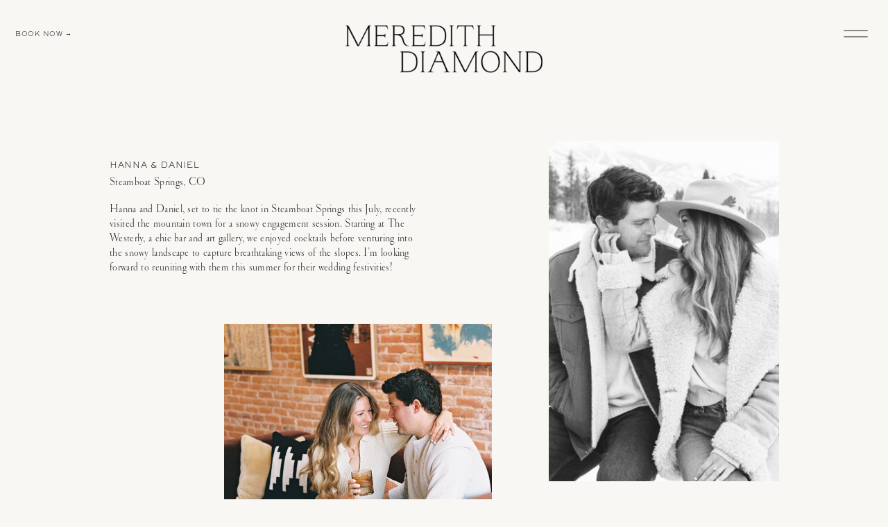

--- FILE ---
content_type: text/html; charset=UTF-8
request_url: https://meredithdiamond.com/gallery-hanna-and-daniel
body_size: 14133
content:
<!DOCTYPE html>
<html class="d" lang="">
  <head>
    <meta charset="UTF-8" />
    <meta name="viewport" content="width=device-width, initial-scale=1" />
    <title>Gallery - Hanna & Daniel</title>
      <link rel="icon" type="image/png" href="//static.showit.co/200/uw6bSmK3QFCA2mkErDKlmw/156080/meredith_diamond_logo_s-04.png" />
      <link rel="preconnect" href="https://static.showit.co" />
      <link rel="canonical" href="https://meredithdiamond.com/gallery-hanna-and-daniel" />
    
    
<style>
@font-face{font-family:SACKERS GOTHIC;src:url('//static.showit.co/file/gZPouHBaQSGapqpFH9CfsA/shared/font.woff');}
@font-face{font-family:Cardinal Classic Long;src:url('//static.showit.co/file/CemwsB84TJ2gTFJ3Oe94YA/shared/cardinalclassiclongweb-regular.woff');}
 </style>
    <script id="init_data" type="application/json">
      {"mobile":{"w":320,"bgMediaType":"none","bgFillType":"color","bgColor":"#ffffff"},"desktop":{"w":1200,"bgColor":"colors-7","bgMediaType":"none","bgFillType":"color"},"sid":"jzabdzhfruqxs7aewyneaa","break":768,"assetURL":"//static.showit.co","contactFormId":"156080/284819","cfAction":"aHR0cHM6Ly9jbGllbnRzZXJ2aWNlLnNob3dpdC5jby9jb250YWN0Zm9ybQ==","sgAction":"aHR0cHM6Ly9jbGllbnRzZXJ2aWNlLnNob3dpdC5jby9zb2NpYWxncmlk","blockData":[{"slug":"navigation","visible":"a","states":[],"d":{"h":149,"w":1200,"locking":{"scrollOffset":1},"bgFillType":"color","bgColor":"colors-7","bgMediaType":"none"},"m":{"h":116,"w":320,"locking":{"scrollOffset":1},"bgFillType":"color","bgColor":"colors-7","bgMediaType":"none"}},{"slug":"header","visible":"a","states":[],"d":{"h":1007,"w":1200,"nature":"dH","bgFillType":"color","bgColor":"colors-7","bgMediaType":"none"},"m":{"h":623,"w":320,"nature":"dH","bgFillType":"color","bgColor":"colors-7","bgMediaType":"none"}},{"slug":"gallery","visible":"a","states":[],"d":{"h":737,"w":1200,"bgFillType":"color","bgColor":"colors-7","bgMediaType":"none"},"m":{"h":290,"w":320,"nature":"dH","bgFillType":"color","bgColor":"colors-6","bgMediaType":"none"}},{"slug":"cta","visible":"a","states":[],"d":{"h":293,"w":1200,"nature":"dH","bgFillType":"color","bgColor":"colors-7","bgMediaType":"none"},"m":{"h":204,"w":320,"nature":"dH","bgFillType":"color","bgColor":"colors-7","bgMediaType":"none"}},{"slug":"footer","visible":"a","states":[],"d":{"h":515,"w":1200,"bgFillType":"color","bgColor":"colors-7","bgMediaType":"none"},"m":{"h":486,"w":320,"bgFillType":"color","bgColor":"colors-7","bgMediaType":"none"}},{"slug":"pop-out-menu","visible":"a","states":[],"d":{"h":700,"w":1200,"locking":{"side":"t"},"nature":"wH","trIn":{"type":"slide","direction":"Right"},"trOut":{"type":"slide","direction":"Right"},"stateTrIn":{"type":"slide","direction":"Right"},"stateTrOut":{"type":"slide","direction":"Left"},"bgFillType":"color","bgColor":"#000000:0","bgMediaType":"none","tr":{"in":{"cl":"slideInRight","d":"0.5","dl":"0"},"out":{"cl":"slideOutRight","d":"0.5","dl":"0"}}},"m":{"h":550,"w":320,"locking":{"side":"t"},"nature":"wH","trIn":{"type":"slide","direction":"Right"},"trOut":{"type":"slide","direction":"Right"},"stateTrIn":{"type":"slide","direction":"Right"},"stateTrOut":{"type":"slide","direction":"Left"},"bgFillType":"color","bgColor":"colors-6","bgMediaType":"none","tr":{"in":{"cl":"slideInRight","d":"0.5","dl":"0"},"out":{"cl":"slideOutRight","d":"0.5","dl":"0"}}}}],"elementData":[{"type":"graphic","visible":"a","id":"navigation_2","blockId":"navigation","m":{"x":55,"y":23,"w":210,"h":60,"a":0},"d":{"x":448,"y":27,"w":304,"h":87,"a":0},"c":{"key":"ZwmhMMe1QYym1xv0EorR0A/shared/meredith_diamond_logo.png","aspect_ratio":3.47458}},{"type":"text","visible":"d","id":"navigation_3","blockId":"navigation","m":{"x":106,"y":321,"w":107.99999999999999,"h":18,"a":0},"d":{"x":22,"y":43,"w":272,"h":12,"a":0,"lockH":"l"}},{"type":"icon","visible":"a","id":"navigation_4","blockId":"navigation","m":{"x":271,"y":20,"w":34,"h":33,"a":0},"d":{"x":1128,"y":26,"w":51,"h":45,"a":0,"lockH":"r"},"pc":[{"type":"show","block":"pop-out-menu"}]},{"type":"icon","visible":"a","id":"header_0","blockId":"header","m":{"x":171,"y":584,"w":51,"h":39,"a":0},"d":{"x":604,"y":947,"w":60,"h":46,"a":0},"pc":[{"type":"gallery","action":"next"}]},{"type":"icon","visible":"a","id":"header_1","blockId":"header","m":{"x":99,"y":584,"w":51,"h":39,"a":180},"d":{"x":536,"y":947,"w":60,"h":46,"a":180},"pc":[{"type":"gallery","action":"prev"}]},{"type":"text","visible":"a","id":"header_2","blockId":"header","m":{"x":21,"y":399,"w":279,"h":141,"a":0},"d":{"x":118,"y":142,"w":448,"h":145,"a":0}},{"type":"graphic","visible":"a","id":"header_3","blockId":"header","m":{"x":32,"y":97,"w":146,"h":200,"a":0},"d":{"x":283,"y":318,"w":386,"h":527,"a":0,"gs":{"t":"cover"},"trIn":{"cl":"fadeIn","d":"0.5","dl":"0"}},"c":{"key":"cGX_FUXeT-K9q1Jm-mAV5A/156080/1_25-hanna-dan-steamboat-engagements-196.jpg","aspect_ratio":0.80006}},{"type":"text","visible":"a","id":"header_4","blockId":"header","m":{"x":64,"y":344,"w":193,"h":19,"a":0},"d":{"x":118,"y":81,"w":430,"h":19,"a":0}},{"type":"graphic","visible":"a","id":"header_5","blockId":"header","m":{"x":-2,"y":51,"w":90,"h":116,"a":0},"d":{"x":169,"y":409,"w":188,"h":244,"a":0,"trIn":{"cl":"fadeIn","d":"0.5","dl":"0"}},"c":{"key":"83jZSIK4QbypFEC-5eJDew/156080/1_25-hanna-dan-steamboat-engagements-16.jpg","aspect_ratio":0.79991}},{"type":"text","visible":"a","id":"header_6","blockId":"header","m":{"x":10,"y":371,"w":301,"h":18,"a":0},"d":{"x":118,"y":103,"w":372,"h":18,"a":0}},{"type":"graphic","visible":"a","id":"header_7","blockId":"header","m":{"x":187,"y":0,"w":135,"h":197,"a":0},"d":{"x":751,"y":54,"w":332,"h":491,"a":0,"trIn":{"cl":"fadeIn","d":"0.5","dl":"0"}},"c":{"key":"hQQZsjqQQcaN7zucLm2xBA/156080/1_25-hanna-dan-steamboat-engagements-244.jpg","aspect_ratio":0.79986}},{"type":"gallery","visible":"a","id":"gallery_0","blockId":"gallery","m":{"x":0,"y":0,"w":320,"h":290,"a":0,"g":{"dots":true}},"d":{"x":-22,"y":0,"w":1244,"h":702,"a":0,"lockH":"s","g":{"dots":true}},"imgs":[{"key":"sddqdDLyQ2G8M__0Mm6Wug/156080/1_25-hanna-dan-steamboat-engagements-202.jpg","ar":0.80014},{"key":"FEqbIqChSD-LKU-1Tkh7sQ/156080/1_25-hanna-dan-steamboat-engagements-103.jpg","ar":0.80013},{"key":"jXgwfdVsQfu7V9C6N2USMA/156080/1_25-hanna-dan-steamboat-engagements-71.jpg","ar":0.7999},{"key":"kaU_V85dR5GRMvTziGNgUg/156080/1_25-hanna-dan-steamboat-engagements-86.jpg","ar":0.7999},{"key":"znMn2EyrQkeS0IJGAnyOxA/156080/1_25-hanna-dan-steamboat-engagements-8.jpg","ar":0.7999},{"key":"MMj9p642TmihRJ6eFzXU7Q/156080/1_25-hanna-dan-steamboat-engagements-175.jpg","ar":0.8},{"key":"7eeEgVMuSJ-ijeHQXpooZw/156080/1_25-hanna-dan-steamboat-engagements-201.jpg","ar":0.80007},{"key":"hh0A4fBtTcSxUBYOPSCcAg/156080/1_25-hanna-dan-steamboat-engagements-118.jpg","ar":0.8},{"key":"2AZiloYwRvCD6AiwG-uXWg/156080/1_25-hanna-dan-steamboat-engagements-195.jpg","ar":0.80006},{"key":"M_-CIw92Q92rMAtu9C8lvg/156080/1_25-hanna-dan-steamboat-engagements-79.jpg","ar":0.7999},{"key":"5-aVyCqSQ0udefzXTAyY5Q/156080/1_25-hanna-dan-steamboat-engagements-72.jpg","ar":0.8001},{"key":"xzCd1S_LQ6Sjx87vxyYvAw/156080/1_25-hanna-dan-steamboat-engagements-4.jpg","ar":0.8},{"key":"TTosIGa8QTGGRgk8IJgDOg/156080/1_25-hanna-dan-steamboat-engagements-208.jpg","ar":0.80012},{"key":"PLvLbPJ0TVmGBf6lbdStrg/156080/1_25-hanna-dan-steamboat-engagements-84.jpg","ar":0.80005},{"key":"vSb5JxiHTmOqt263Vh1mEg/156080/1_25-hanna-dan-steamboat-engagements-206.jpg","ar":0.8},{"key":"HT78kU5dSHCHRsYqa-j8Yg/156080/1_25-hanna-dan-steamboat-engagements-228.jpg","ar":0.80014},{"key":"PyRikbpVTwK0Dax0ig62QA/156080/1_25-hanna-dan-steamboat-engagements-205.jpg","ar":0.79993},{"key":"NZLhmHVGS6u7fp13f4G3AQ/156080/1_25-hanna-dan-steamboat-engagements-129.jpg","ar":0.7999},{"key":"7HzaIw2OT8OLM3rEfBCBZg/156080/1_25-hanna-dan-steamboat-engagements-212.jpg","ar":0.80008},{"key":"s9eRXA19St6yb4fmpYSWoQ/156080/1_25-hanna-dan-steamboat-engagements-68.jpg","ar":0.79995},{"key":"LMoYg5hZRdK4DYnbEv3XkA/156080/1_25-hanna-dan-steamboat-engagements-135.jpg","ar":0.79995},{"key":"wavJXWbpSCeWbOazgzbjxg/156080/1_25-hanna-dan-steamboat-engagements-203.jpg","ar":0.79994},{"key":"dPyTBMUZSJCD9PPXSAITrw/156080/1_25-hanna-dan-steamboat-engagements-57.jpg","ar":1.25017},{"key":"QN6gdF_PQmqhcL8igKnOdA/156080/1_25-hanna-dan-steamboat-engagements-200.jpg","ar":0.8},{"key":"J7aAs0fpTrK1p2ot1R62Zg/156080/1_25-hanna-dan-steamboat-engagements-192.jpg","ar":0.80006},{"key":"bu41b2GxTzyY-FGIXzhltA/156080/1_25-hanna-dan-steamboat-engagements-191.jpg","ar":0.80006},{"key":"PB7D5Dd4SNeqvlI5R3OyLA/156080/1_25-hanna-dan-steamboat-engagements-189.jpg","ar":0.80006},{"key":"ZUQY_XJmRhSSO4k_eMJF3Q/156080/1_25-hanna-dan-steamboat-engagements-67.jpg","ar":0.8},{"key":"0Ni1DcLMR0avks9ixxp_Sw/156080/1_25-hanna-dan-steamboat-engagements-51.jpg","ar":0.79989},{"key":"rKV610PQSZyJC-srUc4Cbg/156080/1_25-hanna-dan-steamboat-engagements-240.jpg","ar":0.8},{"key":"asLRVIAWQYKMjgVaZyhNGA/156080/1_25-hanna-dan-steamboat-engagements-48.jpg","ar":0.79991},{"key":"FDnQYvLMQWayCe2tIzEjxQ/156080/1_25-hanna-dan-steamboat-engagements-133.jpg","ar":0.80005},{"key":"FowPRQbqQPayB0w7Ed1p3A/156080/1_25-hanna-dan-steamboat-engagements-54.jpg","ar":0.80005},{"key":"Mo8WPbxXTD6gxXuiXOeodg/156080/1_25-hanna-dan-steamboat-engagements-30.jpg","ar":0.8},{"key":"xZAm4K5AQNWtjhbPq60SZw/156080/1_25-hanna-dan-steamboat-engagements-140.jpg","ar":0.80006},{"key":"kx0RtteLRsuzvO8iyD1uLg/156080/1_25-hanna-dan-steamboat-engagements-29.jpg","ar":0.7999},{"key":"DRJ29-BtSp2oMEtkka0HlQ/156080/1_25-hanna-dan-steamboat-engagements-25.jpg","ar":0.79995},{"key":"h3rhSpptSJuSWzCIbX6_Dg/156080/1_25-hanna-dan-steamboat-engagements-107.jpg","ar":0.79995},{"key":"lnmGAWx4R3W9_ve9Q6ddVw/156080/1_25-hanna-dan-steamboat-engagements-35.jpg","ar":0.80009},{"key":"R3y_8xiTST-GvBX8XBSyyw/156080/1_25-hanna-dan-steamboat-engagements-116.jpg","ar":0.7999},{"key":"9--Aw4p3RmCt19CTSkM4Iw/156080/1_25-hanna-dan-steamboat-engagements-181.jpg","ar":0.8},{"key":"m920Ms8DQUWoY6JHhibkqg/156080/1_25-hanna-dan-steamboat-engagements-10.jpg","ar":0.80005},{"key":"PMRdnvxgQsu_f9ZTJiBNXg/156080/1_25-hanna-dan-steamboat-engagements-114.jpg","ar":0.80011},{"key":"xbL0SBS3QXGg0nFCjHDQqQ/156080/1_25-hanna-dan-steamboat-engagements-160.jpg","ar":1.24985},{"key":"ntPjYoc4R4-7tlIUiwDT4g/156080/1_25-hanna-dan-steamboat-engagements-214.jpg","ar":0.79994},{"key":"2Vtak6-oSoSuK7yPF8ajMA/156080/1_25-hanna-dan-steamboat-engagements-14.jpg","ar":0.8},{"key":"24yfvstPS4-6EKzLCO8u6A/156080/1_25-hanna-dan-steamboat-engagements-17.jpg","ar":0.79986},{"key":"722FzOZCSd6nw18HjWLCYA/156080/1_25-hanna-dan-steamboat-engagements-236.jpg","ar":0.79993},{"key":"Tz7FI3XuTYOvS-RJq2nqzA/156080/1_25-hanna-dan-steamboat-engagements-151.jpg","ar":1.24993},{"key":"mfWwtiveR9yfPYPYvyMC6g/156080/1_25-hanna-dan-steamboat-engagements-20.jpg","ar":0.79994},{"key":"w17lqO0GTAKtnMnCfgKi0w/156080/1_25-hanna-dan-steamboat-engagements-91.jpg","ar":0.80009}],"gal":"sliding","g":{},"ch":1},{"type":"text","visible":"a","id":"cta_0","blockId":"cta","m":{"x":27,"y":63,"w":267,"h":33,"a":0},"d":{"x":345,"y":114,"w":510,"h":51,"a":0,"trIn":{"cl":"fadeIn","d":0.75,"dl":0.25}}},{"type":"simple","visible":"a","id":"cta_1","blockId":"cta","m":{"x":91,"y":103,"w":140,"h":39,"a":0},"d":{"x":532,"y":157,"w":136,"h":31,"a":0,"trIn":{"cl":"fadeIn","d":0.75,"dl":0.25}}},{"type":"text","visible":"a","id":"cta_2","blockId":"cta","m":{"x":74,"y":116,"w":173,"h":15,"a":0},"d":{"x":532,"y":166,"w":136,"h":14,"a":0,"trIn":{"cl":"fadeIn","d":0.75,"dl":0.25}}},{"type":"text","visible":"a","id":"footer_0","blockId":"footer","m":{"x":1,"y":443,"w":319,"h":26,"a":0},"d":{"x":827,"y":449,"w":323,"h":15,"a":0,"lockH":"r"}},{"type":"text","visible":"a","id":"footer_1","blockId":"footer","m":{"x":248,"y":369,"w":55,"h":15,"a":0},"d":{"x":294,"y":457,"w":55,"h":13,"a":0,"lockH":"l"}},{"type":"text","visible":"a","id":"footer_2","blockId":"footer","m":{"x":82,"y":369,"w":49,"h":15,"a":0},"d":{"x":121,"y":457,"w":40,"h":13,"a":0,"lockH":"l"}},{"type":"text","visible":"a","id":"footer_3","blockId":"footer","m":{"x":41,"y":193,"w":238,"h":25,"a":0},"d":{"x":50,"y":54,"w":189,"h":13,"a":0,"lockH":"l"}},{"type":"text","visible":"a","id":"footer_4","blockId":"footer","m":{"x":155,"y":369,"w":70,"h":15,"a":0},"d":{"x":191,"y":457,"w":72,"h":13,"a":0,"lockH":"l"}},{"type":"social","visible":"a","id":"footer_5","blockId":"footer","m":{"x":-7,"y":233,"w":334,"h":108,"a":0},"d":{"x":50,"y":111,"w":1100,"h":186,"a":0,"lockH":"s"}},{"type":"text","visible":"a","id":"footer_6","blockId":"footer","m":{"x":18,"y":369,"w":41,"h":15,"a":0},"d":{"x":50,"y":457,"w":40,"h":13,"a":0,"lockH":"l"}},{"type":"graphic","visible":"a","id":"footer_7","blockId":"footer","m":{"x":129,"y":44,"w":63,"h":64,"a":0},"d":{"x":575,"y":334,"w":50,"h":50,"a":0},"c":{"key":"OncfSSvqTBWmrT5XjxZ5bw/shared/meredith_diamond_lettermark.png","aspect_ratio":1}},{"type":"text","visible":"a","id":"footer_8","blockId":"footer","m":{"x":68,"y":133,"w":184,"h":37,"a":0},"d":{"x":464,"y":396,"w":272,"h":24,"a":0}},{"type":"line","visible":"a","id":"footer_9","blockId":"footer","m":{"x":7,"y":10,"w":307,"a":180},"d":{"x":239,"y":59,"w":911,"h":1,"a":0,"lockH":"s"}},{"type":"simple","visible":"d","id":"pop-out-menu_0","blockId":"pop-out-menu","m":{"x":48,"y":30,"w":224,"h":140,"a":0},"d":{"x":880,"y":0,"w":320,"h":700,"a":0,"lockH":"r","lockV":"s"}},{"type":"icon","visible":"d","id":"pop-out-menu_1","blockId":"pop-out-menu","m":{"x":135,"y":75,"w":50,"h":50,"a":0},"d":{"x":1149,"y":27,"w":28,"h":27,"a":0,"lockH":"r","lockV":"t"},"pc":[{"type":"hide","block":"pop-out-menu"}]},{"type":"icon","visible":"m","id":"pop-out-menu_2","blockId":"pop-out-menu","m":{"x":264,"y":25,"w":32,"h":38,"a":0},"d":{"x":1145,"y":16,"w":37,"h":27,"a":0,"lockH":"r"},"pc":[{"type":"hide","block":"pop-out-menu"}]},{"type":"text","visible":"a","id":"pop-out-menu_3","blockId":"pop-out-menu","m":{"x":26,"y":85,"w":150,"h":40,"a":0},"d":{"x":936,"y":178,"w":124,"h":19,"a":0,"lockH":"r"}},{"type":"text","visible":"a","id":"pop-out-menu_4","blockId":"pop-out-menu","m":{"x":26,"y":132,"w":166,"h":38,"a":0},"d":{"x":936,"y":224,"w":208,"h":19,"a":0,"lockH":"r"}},{"type":"text","visible":"a","id":"pop-out-menu_5","blockId":"pop-out-menu","m":{"x":26,"y":183,"w":225,"h":39,"a":0},"d":{"x":936,"y":270,"w":109,"h":19,"a":0,"lockH":"r"}},{"type":"text","visible":"a","id":"pop-out-menu_6","blockId":"pop-out-menu","m":{"x":26,"y":233,"w":209,"h":42,"a":0},"d":{"x":936,"y":316,"w":104,"h":19,"a":0,"lockH":"r"}},{"type":"text","visible":"a","id":"pop-out-menu_7","blockId":"pop-out-menu","m":{"x":26,"y":458,"w":143,"h":17,"a":0},"d":{"x":939,"y":610,"w":151,"h":19,"a":0,"lockH":"r"}},{"type":"graphic","visible":"a","id":"pop-out-menu_8","blockId":"pop-out-menu","m":{"x":26,"y":388,"w":49,"h":50,"a":0},"d":{"x":934,"y":548,"w":49,"h":49,"a":0,"lockH":"r"},"c":{"key":"OncfSSvqTBWmrT5XjxZ5bw/shared/meredith_diamond_lettermark.png","aspect_ratio":1}},{"type":"text","visible":"a","id":"pop-out-menu_9","blockId":"pop-out-menu","m":{"x":26,"y":493,"w":168,"h":17,"a":0},"d":{"x":939,"y":640,"w":151,"h":19,"a":0,"lockH":"r"}},{"type":"text","visible":"a","id":"pop-out-menu_10","blockId":"pop-out-menu","m":{"x":26,"y":331,"w":209,"h":42,"a":0},"d":{"x":936,"y":398,"w":104,"h":19,"a":0,"lockH":"r"}},{"type":"text","visible":"a","id":"pop-out-menu_11","blockId":"pop-out-menu","m":{"x":26,"y":283,"w":209,"h":42,"a":0},"d":{"x":936,"y":357,"w":126,"h":19,"a":0,"lockH":"r"}}]}
    </script>
    <link
      rel="stylesheet"
      type="text/css"
      href="https://cdnjs.cloudflare.com/ajax/libs/animate.css/3.4.0/animate.min.css"
    />
    <script
      id="si-jquery"
      src="https://ajax.googleapis.com/ajax/libs/jquery/3.5.1/jquery.min.js"
    ></script>
    <script src="//lib.showit.co/widgets/sliding-gallery/2.0.4/gallery.js"></script>		
		<script src="//lib.showit.co/engine/2.6.4/showit-lib.min.js"></script>
		<script src="//lib.showit.co/engine/2.6.4/showit.min.js"></script>

    <script>
      
      function initPage(){
      
      }
    </script>
    <link rel="stylesheet" type="text/css" href="//lib.showit.co/engine/2.6.4/showit.css" />
    <style id="si-page-css">
      html.m {background-color:rgba(248,247,244,1);}
html.d {background-color:rgba(248,247,244,1);}
.d .se:has(.st-primary) {border-radius:10px;box-shadow:none;opacity:1;overflow:hidden;transition-duration:0.5s;}
.d .st-primary {padding:10px 14px 10px 14px;border-width:0px;border-color:rgba(40,40,40,1);background-color:rgba(26,26,26,1);background-image:none;border-radius:inherit;transition-duration:0.5s;}
.d .st-primary span {color:rgba(248,247,244,1);font-family:'SACKERS GOTHIC';font-weight:400;font-style:normal;font-size:9px;text-align:center;text-transform:uppercase;letter-spacing:0.06em;line-height:1.6;transition-duration:0.5s;}
.d .se:has(.st-primary:hover), .d .se:has(.trigger-child-hovers:hover .st-primary) {}
.d .st-primary.se-button:hover, .d .trigger-child-hovers:hover .st-primary.se-button {background-color:rgba(26,26,26,1);background-image:none;transition-property:background-color,background-image;}
.d .st-primary.se-button:hover span, .d .trigger-child-hovers:hover .st-primary.se-button span {}
.m .se:has(.st-primary) {border-radius:10px;box-shadow:none;opacity:1;overflow:hidden;}
.m .st-primary {padding:10px 14px 10px 14px;border-width:0px;border-color:rgba(40,40,40,1);background-color:rgba(26,26,26,1);background-image:none;border-radius:inherit;}
.m .st-primary span {color:rgba(248,247,244,1);font-family:'SACKERS GOTHIC';font-weight:400;font-style:normal;font-size:9px;text-align:center;text-transform:uppercase;letter-spacing:0.05em;line-height:1.7;}
.d .se:has(.st-secondary) {border-radius:10px;box-shadow:none;opacity:1;overflow:hidden;transition-duration:0.5s;}
.d .st-secondary {padding:10px 14px 10px 14px;border-width:2px;border-color:rgba(26,26,26,1);background-color:rgba(0,0,0,0);background-image:none;border-radius:inherit;transition-duration:0.5s;}
.d .st-secondary span {color:rgba(26,26,26,1);font-family:'SACKERS GOTHIC';font-weight:400;font-style:normal;font-size:9px;text-align:center;text-transform:uppercase;letter-spacing:0.06em;line-height:1.6;transition-duration:0.5s;}
.d .se:has(.st-secondary:hover), .d .se:has(.trigger-child-hovers:hover .st-secondary) {}
.d .st-secondary.se-button:hover, .d .trigger-child-hovers:hover .st-secondary.se-button {border-color:rgba(26,26,26,0.7);background-color:rgba(0,0,0,0);background-image:none;transition-property:border-color,background-color,background-image;}
.d .st-secondary.se-button:hover span, .d .trigger-child-hovers:hover .st-secondary.se-button span {color:rgba(26,26,26,0.7);transition-property:color;}
.m .se:has(.st-secondary) {border-radius:10px;box-shadow:none;opacity:1;overflow:hidden;}
.m .st-secondary {padding:10px 14px 10px 14px;border-width:2px;border-color:rgba(26,26,26,1);background-color:rgba(0,0,0,0);background-image:none;border-radius:inherit;}
.m .st-secondary span {color:rgba(26,26,26,1);font-family:'SACKERS GOTHIC';font-weight:400;font-style:normal;font-size:9px;text-align:center;text-transform:uppercase;letter-spacing:0.05em;line-height:1.7;}
.d .st-d-title {color:rgba(40,40,40,1);line-height:1.1;letter-spacing:0em;font-size:60px;text-align:center;font-family:'PP Woodland';font-weight:400;font-style:normal;}
.d .st-d-title.se-rc a {color:rgba(40,40,40,1);}
.d .st-d-title.se-rc a:hover {text-decoration:underline;color:rgba(40,40,40,1);opacity:0.8;}
.m .st-m-title {color:rgba(40,40,40,1);line-height:1.2;letter-spacing:0em;font-size:40px;text-align:center;font-family:'PP Woodland';font-weight:400;font-style:normal;}
.m .st-m-title.se-rc a {color:rgba(40,40,40,1);}
.m .st-m-title.se-rc a:hover {text-decoration:underline;color:rgba(40,40,40,1);opacity:0.8;}
.d .st-d-heading {color:rgba(40,40,40,1);text-transform:uppercase;line-height:1.8;letter-spacing:0.06em;font-size:11px;text-align:center;font-family:'SACKERS GOTHIC';font-weight:400;font-style:normal;}
.d .st-d-heading.se-rc a {text-decoration:none;color:rgba(40,40,40,1);}
.d .st-d-heading.se-rc a:hover {text-decoration:none;color:rgba(140,128,114,1);opacity:0.8;}
.m .st-m-heading {color:rgba(40,40,40,1);text-transform:uppercase;line-height:1.8;letter-spacing:0em;font-size:10px;text-align:center;font-family:'SACKERS GOTHIC';font-weight:400;font-style:normal;}
.m .st-m-heading.se-rc a {color:rgba(40,40,40,1);}
.m .st-m-heading.se-rc a:hover {text-decoration:underline;color:rgba(40,40,40,1);opacity:0.8;}
.d .st-d-subheading {color:rgba(40,40,40,1);text-transform:uppercase;line-height:1.6;letter-spacing:0.06em;font-size:9px;text-align:center;font-family:'SACKERS GOTHIC';font-weight:400;font-style:normal;}
.d .st-d-subheading.se-rc a {text-decoration:none;color:rgba(40,40,40,1);}
.d .st-d-subheading.se-rc a:hover {text-decoration:none;color:rgba(140,128,114,1);opacity:0.8;}
.m .st-m-subheading {color:rgba(40,40,40,1);text-transform:uppercase;line-height:1.7;letter-spacing:0.05em;font-size:9px;text-align:center;font-family:'SACKERS GOTHIC';font-weight:400;font-style:normal;}
.m .st-m-subheading.se-rc a {color:rgba(40,40,40,1);}
.m .st-m-subheading.se-rc a:hover {text-decoration:underline;color:rgba(40,40,40,1);opacity:0.8;}
.d .st-d-paragraph {color:rgba(40,40,40,1);line-height:1.4;letter-spacing:0.02em;font-size:14px;text-align:left;font-family:'Cardinal Classic Long';font-weight:400;font-style:normal;}
.d .st-d-paragraph.se-rc a {text-decoration:none;color:rgba(40,40,40,1);}
.d .st-d-paragraph.se-rc a:hover {text-decoration:none;color:rgba(140,128,114,1);opacity:0.8;}
.m .st-m-paragraph {color:rgba(40,40,40,1);line-height:1.8;letter-spacing:0.02em;font-size:13px;text-align:left;font-family:'Cardinal Classic Long';font-weight:400;font-style:normal;}
.m .st-m-paragraph.se-rc a {color:rgba(40,40,40,1);}
.m .st-m-paragraph.se-rc a:hover {text-decoration:underline;color:rgba(40,40,40,1);opacity:0.8;}
.sib-navigation {z-index:200;}
.m .sib-navigation {height:116px;}
.d .sib-navigation {height:149px;}
.m .sib-navigation .ss-bg {background-color:rgba(248,247,244,1);}
.d .sib-navigation .ss-bg {background-color:rgba(248,247,244,1);}
.d .sie-navigation_2 {left:448px;top:27px;width:304px;height:87px;}
.m .sie-navigation_2 {left:55px;top:23px;width:210px;height:60px;}
.d .sie-navigation_2 .se-img {background-repeat:no-repeat;background-size:cover;background-position:50% 50%;border-radius:inherit;}
.m .sie-navigation_2 .se-img {background-repeat:no-repeat;background-size:cover;background-position:50% 50%;border-radius:inherit;}
.d .sie-navigation_3 {left:22px;top:43px;width:272px;height:12px;}
.m .sie-navigation_3 {left:106px;top:321px;width:107.99999999999999px;height:18px;display:none;}
.d .sie-navigation_3-text {text-align:left;}
.d .sie-navigation_4 {left:1128px;top:26px;width:51px;height:45px;}
.m .sie-navigation_4 {left:271px;top:20px;width:34px;height:33px;}
.d .sie-navigation_4 svg {fill:rgba(40,40,40,1);}
.m .sie-navigation_4 svg {fill:rgba(40,40,40,1);}
.sib-header {z-index:10;}
.m .sib-header {height:623px;}
.d .sib-header {height:1007px;}
.m .sib-header .ss-bg {background-color:rgba(248,247,244,1);}
.d .sib-header .ss-bg {background-color:rgba(248,247,244,1);}
.m .sib-header.sb-nm-dH .sc {height:623px;}
.d .sib-header.sb-nd-dH .sc {height:1007px;}
.d .sie-header_0 {left:604px;top:947px;width:60px;height:46px;}
.m .sie-header_0 {left:171px;top:584px;width:51px;height:39px;}
.d .sie-header_0 svg {fill:rgba(40,40,40,1);}
.m .sie-header_0 svg {fill:rgba(40,40,40,1);}
.d .sie-header_1 {left:536px;top:947px;width:60px;height:46px;}
.m .sie-header_1 {left:99px;top:584px;width:51px;height:39px;}
.d .sie-header_1 svg {fill:rgba(40,40,40,1);}
.m .sie-header_1 svg {fill:rgba(40,40,40,1);}
.d .sie-header_2 {left:118px;top:142px;width:448px;height:145px;}
.m .sie-header_2 {left:21px;top:399px;width:279px;height:141px;}
.d .sie-header_2-text {font-size:15px;}
.m .sie-header_2-text {text-align:center;}
.d .sie-header_3 {left:283px;top:318px;width:386px;height:527px;}
.m .sie-header_3 {left:32px;top:97px;width:146px;height:200px;}
.d .sie-header_3 .se-img {background-repeat:no-repeat;background-size:cover;background-position:50% 50%;border-radius:inherit;}
.m .sie-header_3 .se-img {background-repeat:no-repeat;background-size:cover;background-position:50% 50%;border-radius:inherit;}
.d .sie-header_4 {left:118px;top:81px;width:430px;height:19px;}
.m .sie-header_4 {left:64px;top:344px;width:193px;height:19px;}
.d .sie-header_4-text {text-align:left;}
.d .sie-header_5 {left:169px;top:409px;width:188px;height:244px;}
.m .sie-header_5 {left:-2px;top:51px;width:90px;height:116px;}
.d .sie-header_5 .se-img {background-repeat:no-repeat;background-size:cover;background-position:50% 50%;border-radius:inherit;}
.m .sie-header_5 .se-img {background-repeat:no-repeat;background-size:cover;background-position:50% 50%;border-radius:inherit;}
.d .sie-header_6 {left:118px;top:103px;width:372px;height:18px;}
.m .sie-header_6 {left:10px;top:371px;width:301px;height:18px;}
.d .sie-header_6-text {font-size:15px;}
.m .sie-header_6-text {font-size:8px;text-align:center;}
.d .sie-header_7 {left:751px;top:54px;width:332px;height:491px;}
.m .sie-header_7 {left:187px;top:0px;width:135px;height:197px;}
.d .sie-header_7 .se-img {background-repeat:no-repeat;background-size:cover;background-position:50% 50%;border-radius:inherit;}
.m .sie-header_7 .se-img {background-repeat:no-repeat;background-size:cover;background-position:50% 50%;border-radius:inherit;}
.sib-gallery {z-index:10;}
.m .sib-gallery {height:290px;}
.d .sib-gallery {height:737px;}
.m .sib-gallery .ss-bg {background-color:rgba(240,242,237,1);}
.d .sib-gallery .ss-bg {background-color:rgba(248,247,244,1);}
.m .sib-gallery.sb-nm-dH .sc {height:290px;}
.d .sie-gallery_0 {left:-22px;top:0px;width:1244px;height:702px;}
.m .sie-gallery_0 {left:0px;top:0px;width:320px;height:290px;}
.d .sig-gallery_0 .ssg-slider .flickity-page-dots {display:none;}
.d .sig-gallery_0 .ssg-slider-cell {margin-right:20px;}
.m .sig-gallery_0 .ssg-slider .flickity-page-dots {display:none;}
.m .sig-gallery_0 .ssg-slider-cell {margin-right:0px;}
.sib-cta {z-index:10;}
.m .sib-cta {height:204px;}
.d .sib-cta {height:293px;}
.m .sib-cta .ss-bg {background-color:rgba(248,247,244,1);}
.d .sib-cta .ss-bg {background-color:rgba(248,247,244,1);}
.m .sib-cta.sb-nm-dH .sc {height:204px;}
.d .sib-cta.sb-nd-dH .sc {height:293px;}
.d .sie-cta_0 {left:345px;top:114px;width:510px;height:51px;}
.m .sie-cta_0 {left:27px;top:63px;width:267px;height:33px;}
.d .sie-cta_0-text {font-size:15px;text-align:center;}
.d .sie-cta_1 {left:532px;top:157px;width:136px;height:31px;}
.m .sie-cta_1 {left:91px;top:103px;width:140px;height:39px;}
.d .sie-cta_1 .se-simple:hover {}
.m .sie-cta_1 .se-simple:hover {}
.d .sie-cta_1 .se-simple {border-color:rgba(40,40,40,0.99);border-width:0px;background-color:rgba(240,242,237,1);border-style:solid;border-radius:inherit;}
.m .sie-cta_1 .se-simple {background-color:rgba(242,227,218,1);}
.d .sie-cta_2 {left:532px;top:166px;width:136px;height:14px;}
.m .sie-cta_2 {left:74px;top:116px;width:173px;height:15px;}
.m .sie-cta_2-text {color:rgba(40,40,40,1);text-align:center;}
.sib-footer {z-index:3;}
.m .sib-footer {height:486px;}
.d .sib-footer {height:515px;}
.m .sib-footer .ss-bg {background-color:rgba(248,247,244,1);}
.d .sib-footer .ss-bg {background-color:rgba(248,247,244,1);}
.d .sie-footer_0 {left:827px;top:449px;width:323px;height:15px;}
.m .sie-footer_0 {left:1px;top:443px;width:319px;height:26px;}
.d .sie-footer_0-text {font-size:12px;text-align:right;}
.m .sie-footer_0-text {font-size:10px;text-align:center;}
.d .sie-footer_1 {left:294px;top:457px;width:55px;height:13px;}
.m .sie-footer_1 {left:248px;top:369px;width:55px;height:15px;}
.d .sie-footer_1-text {text-align:center;}
.m .sie-footer_1-text {font-size:8px;}
.d .sie-footer_2 {left:121px;top:457px;width:40px;height:13px;}
.m .sie-footer_2 {left:82px;top:369px;width:49px;height:15px;}
.d .sie-footer_2-text {text-align:center;}
.m .sie-footer_2-text {font-size:8px;text-align:center;}
.d .sie-footer_3 {left:50px;top:54px;width:189px;height:13px;}
.m .sie-footer_3 {left:41px;top:193px;width:238px;height:25px;}
.d .sie-footer_3-text {text-align:left;}
.m .sie-footer_3-text {font-size:14px;text-align:center;}
.d .sie-footer_4 {left:191px;top:457px;width:72px;height:13px;}
.m .sie-footer_4 {left:155px;top:369px;width:70px;height:15px;}
.d .sie-footer_4-text {text-align:center;}
.m .sie-footer_4-text {font-size:8px;text-align:center;}
.d .sie-footer_5 {left:50px;top:111px;width:1100px;height:186px;}
.m .sie-footer_5 {left:-7px;top:233px;width:334px;height:108px;}
.d .sie-footer_5 .sg-img-container {display:grid;justify-content:space-between;grid-template-columns:repeat(auto-fit, 186px);gap:autopx;}
.d .sie-footer_5 .si-social-image {height:186px;width:186px;}
.m .sie-footer_5 .sg-img-container {display:grid;justify-content:center;grid-template-columns:repeat(auto-fit, 108px);gap:5px;}
.m .sie-footer_5 .si-social-image {height:108px;width:108px;}
.sie-footer_5 {overflow:hidden;}
.sie-footer_5 .si-social-grid {overflow:hidden;}
.sie-footer_5 img {border:none;object-fit:cover;max-height:100%;}
.d .sie-footer_6 {left:50px;top:457px;width:40px;height:13px;}
.m .sie-footer_6 {left:18px;top:369px;width:41px;height:15px;}
.d .sie-footer_6-text {text-align:center;}
.m .sie-footer_6-text {font-size:8px;text-align:center;}
.d .sie-footer_7 {left:575px;top:334px;width:50px;height:50px;}
.m .sie-footer_7 {left:129px;top:44px;width:63px;height:64px;}
.d .sie-footer_7 .se-img {background-repeat:no-repeat;background-size:cover;background-position:50% 50%;border-radius:inherit;}
.m .sie-footer_7 .se-img {background-repeat:no-repeat;background-size:cover;background-position:50% 50%;border-radius:inherit;}
.d .sie-footer_8 {left:464px;top:396px;width:272px;height:24px;}
.m .sie-footer_8 {left:68px;top:133px;width:184px;height:37px;}
.d .sie-footer_8-text {font-size:15px;text-align:center;}
.m .sie-footer_8-text {line-height:2;}
.d .sie-footer_9 {left:239px;top:59px;width:911px;height:1px;}
.m .sie-footer_9 {left:7px;top:10px;width:307px;height:1px;}
.se-line {width:auto;height:auto;}
.sie-footer_9 svg {vertical-align:top;overflow:visible;pointer-events:none;box-sizing:content-box;}
.m .sie-footer_9 svg {stroke:rgba(26,26,26,1);transform:scaleX(1);padding:0.5px;height:1px;width:307px;}
.d .sie-footer_9 svg {stroke:rgba(40,40,40,1);transform:scaleX(1);padding:0.5px;height:1px;width:911px;}
.m .sie-footer_9 line {stroke-linecap:butt;stroke-width:1;stroke-dasharray:none;pointer-events:all;}
.d .sie-footer_9 line {stroke-linecap:butt;stroke-width:1;stroke-dasharray:none;pointer-events:all;}
.sib-pop-out-menu {z-index:999999999;}
.m .sib-pop-out-menu {height:550px;display:none;}
.d .sib-pop-out-menu {height:700px;display:none;}
.m .sib-pop-out-menu .ss-bg {background-color:rgba(240,242,237,1);}
.d .sib-pop-out-menu .ss-bg {background-color:rgba(0,0,0,0);}
.m .sib-pop-out-menu.sb-nm-wH .sc {height:550px;}
.d .sib-pop-out-menu.sb-nd-wH .sc {height:700px;}
.d .sie-pop-out-menu_0 {left:880px;top:0px;width:320px;height:700px;}
.m .sie-pop-out-menu_0 {left:48px;top:30px;width:224px;height:140px;display:none;}
.d .sie-pop-out-menu_0 .se-simple:hover {}
.m .sie-pop-out-menu_0 .se-simple:hover {}
.d .sie-pop-out-menu_0 .se-simple {background-color:rgba(240,242,237,1);}
.m .sie-pop-out-menu_0 .se-simple {background-color:rgba(40,40,40,1);}
.d .sie-pop-out-menu_1 {left:1149px;top:27px;width:28px;height:27px;}
.m .sie-pop-out-menu_1 {left:135px;top:75px;width:50px;height:50px;display:none;}
.d .sie-pop-out-menu_1 svg {fill:rgba(40,40,40,1);}
.m .sie-pop-out-menu_1 svg {fill:rgba(240,242,237,1);}
.d .sie-pop-out-menu_2 {left:1145px;top:16px;width:37px;height:27px;display:none;}
.m .sie-pop-out-menu_2 {left:264px;top:25px;width:32px;height:38px;}
.d .sie-pop-out-menu_2 svg {fill:rgba(255,255,255,1);}
.m .sie-pop-out-menu_2 svg {fill:rgba(40,40,40,1);}
.d .sie-pop-out-menu_3:hover {opacity:0.5;transition-duration:0.5s;transition-property:opacity;}
.m .sie-pop-out-menu_3:hover {opacity:0.5;transition-duration:0.5s;transition-property:opacity;}
.d .sie-pop-out-menu_3 {left:936px;top:178px;width:124px;height:19px;transition-duration:0.5s;transition-property:opacity;}
.m .sie-pop-out-menu_3 {left:26px;top:85px;width:150px;height:40px;transition-duration:0.5s;transition-property:opacity;}
.d .sie-pop-out-menu_3-text:hover {color:rgba(40,40,40,1);}
.m .sie-pop-out-menu_3-text:hover {color:rgba(40,40,40,1);}
.d .sie-pop-out-menu_3-text {text-align:left;transition-duration:0.5s;transition-property:color;}
.m .sie-pop-out-menu_3-text {font-size:13px;text-align:left;transition-duration:0.5s;transition-property:color;}
.d .sie-pop-out-menu_4:hover {opacity:0.5;transition-duration:0.5s;transition-property:opacity;}
.m .sie-pop-out-menu_4:hover {opacity:0.5;transition-duration:0.5s;transition-property:opacity;}
.d .sie-pop-out-menu_4 {left:936px;top:224px;width:208px;height:19px;transition-duration:0.5s;transition-property:opacity;}
.m .sie-pop-out-menu_4 {left:26px;top:132px;width:166px;height:38px;transition-duration:0.5s;transition-property:opacity;}
.d .sie-pop-out-menu_4-text:hover {color:rgba(40,40,40,1);}
.m .sie-pop-out-menu_4-text:hover {color:rgba(40,40,40,1);}
.d .sie-pop-out-menu_4-text {text-align:left;transition-duration:0.5s;transition-property:color;}
.m .sie-pop-out-menu_4-text {font-size:13px;text-align:left;transition-duration:0.5s;transition-property:color;}
.d .sie-pop-out-menu_5:hover {opacity:0.5;transition-duration:0.5s;transition-property:opacity;}
.m .sie-pop-out-menu_5:hover {opacity:0.5;transition-duration:0.5s;transition-property:opacity;}
.d .sie-pop-out-menu_5 {left:936px;top:270px;width:109px;height:19px;transition-duration:0.5s;transition-property:opacity;}
.m .sie-pop-out-menu_5 {left:26px;top:183px;width:225px;height:39px;transition-duration:0.5s;transition-property:opacity;}
.d .sie-pop-out-menu_5-text:hover {color:rgba(40,40,40,1);}
.m .sie-pop-out-menu_5-text:hover {color:rgba(40,40,40,1);}
.d .sie-pop-out-menu_5-text {text-align:left;transition-duration:0.5s;transition-property:color;}
.m .sie-pop-out-menu_5-text {font-size:13px;text-align:left;transition-duration:0.5s;transition-property:color;}
.d .sie-pop-out-menu_6:hover {opacity:0.5;transition-duration:0.5s;transition-property:opacity;}
.m .sie-pop-out-menu_6:hover {opacity:0.5;transition-duration:0.5s;transition-property:opacity;}
.d .sie-pop-out-menu_6 {left:936px;top:316px;width:104px;height:19px;transition-duration:0.5s;transition-property:opacity;}
.m .sie-pop-out-menu_6 {left:26px;top:233px;width:209px;height:42px;transition-duration:0.5s;transition-property:opacity;}
.d .sie-pop-out-menu_6-text:hover {color:rgba(40,40,40,1);}
.m .sie-pop-out-menu_6-text:hover {color:rgba(40,40,40,1);}
.d .sie-pop-out-menu_6-text {text-align:left;transition-duration:0.5s;transition-property:color;}
.m .sie-pop-out-menu_6-text {font-size:13px;text-align:left;transition-duration:0.5s;transition-property:color;}
.d .sie-pop-out-menu_7:hover {opacity:1;transition-duration:0.5s;transition-property:opacity;}
.m .sie-pop-out-menu_7:hover {opacity:1;transition-duration:0.5s;transition-property:opacity;}
.d .sie-pop-out-menu_7 {left:939px;top:610px;width:151px;height:19px;transition-duration:0.5s;transition-property:opacity;}
.m .sie-pop-out-menu_7 {left:26px;top:458px;width:143px;height:17px;transition-duration:0.5s;transition-property:opacity;}
.d .sie-pop-out-menu_7-text:hover {color:rgba(40,40,40,1);}
.m .sie-pop-out-menu_7-text:hover {color:rgba(40,40,40,1);}
.d .sie-pop-out-menu_7-text {transition-duration:0.5s;transition-property:color;}
.m .sie-pop-out-menu_7-text {font-size:14px;transition-duration:0.5s;transition-property:color;}
.d .sie-pop-out-menu_8 {left:934px;top:548px;width:49px;height:49px;}
.m .sie-pop-out-menu_8 {left:26px;top:388px;width:49px;height:50px;}
.d .sie-pop-out-menu_8 .se-img {background-repeat:no-repeat;background-size:cover;background-position:50% 50%;border-radius:inherit;}
.m .sie-pop-out-menu_8 .se-img {background-repeat:no-repeat;background-size:cover;background-position:50% 50%;border-radius:inherit;}
.d .sie-pop-out-menu_9:hover {opacity:1;transition-duration:0.5s;transition-property:opacity;}
.m .sie-pop-out-menu_9:hover {opacity:1;transition-duration:0.5s;transition-property:opacity;}
.d .sie-pop-out-menu_9 {left:939px;top:640px;width:151px;height:19px;transition-duration:0.5s;transition-property:opacity;}
.m .sie-pop-out-menu_9 {left:26px;top:493px;width:168px;height:17px;transition-duration:0.5s;transition-property:opacity;}
.d .sie-pop-out-menu_9-text:hover {color:rgba(40,40,40,1);}
.m .sie-pop-out-menu_9-text:hover {color:rgba(40,40,40,1);}
.d .sie-pop-out-menu_9-text {transition-duration:0.5s;transition-property:color;}
.m .sie-pop-out-menu_9-text {font-size:14px;transition-duration:0.5s;transition-property:color;}
.d .sie-pop-out-menu_10:hover {opacity:0.5;transition-duration:0.5s;transition-property:opacity;}
.m .sie-pop-out-menu_10:hover {opacity:0.5;transition-duration:0.5s;transition-property:opacity;}
.d .sie-pop-out-menu_10 {left:936px;top:398px;width:104px;height:19px;transition-duration:0.5s;transition-property:opacity;}
.m .sie-pop-out-menu_10 {left:26px;top:331px;width:209px;height:42px;transition-duration:0.5s;transition-property:opacity;}
.d .sie-pop-out-menu_10-text:hover {color:rgba(40,40,40,1);}
.m .sie-pop-out-menu_10-text:hover {color:rgba(40,40,40,1);}
.d .sie-pop-out-menu_10-text {text-align:left;transition-duration:0.5s;transition-property:color;}
.m .sie-pop-out-menu_10-text {font-size:13px;text-align:left;transition-duration:0.5s;transition-property:color;}
.d .sie-pop-out-menu_11:hover {opacity:0.5;transition-duration:0.5s;transition-property:opacity;}
.m .sie-pop-out-menu_11:hover {opacity:0.5;transition-duration:0.5s;transition-property:opacity;}
.d .sie-pop-out-menu_11 {left:936px;top:357px;width:126px;height:19px;transition-duration:0.5s;transition-property:opacity;}
.m .sie-pop-out-menu_11 {left:26px;top:283px;width:209px;height:42px;transition-duration:0.5s;transition-property:opacity;}
.d .sie-pop-out-menu_11-text:hover {color:rgba(40,40,40,1);}
.m .sie-pop-out-menu_11-text:hover {color:rgba(40,40,40,1);}
.d .sie-pop-out-menu_11-text {text-align:left;transition-duration:0.5s;transition-property:color;}
.m .sie-pop-out-menu_11-text {font-size:13px;text-align:left;transition-duration:0.5s;transition-property:color;}

      
    </style>
    <script>
  (function(w, d, t, s, n) {
    w.FlodeskObject = n;
    var fn = function() {
      (w[n].q = w[n].q || []).push(arguments);
    };
    w[n] = w[n] || fn;
    var f = d.getElementsByTagName(t)[0];
    var e = d.createElement(t);
    var h = '?v=' + new Date().getTime();
    e.async = true;
    e.src = s + h;
    f.parentNode.insertBefore(e, f);
  })(window, document, 'script', 'https://assets.flodesk.com/universal.js', 'fd');
</script>
    <!-- Global site tag (gtag.js) - Google Analytics -->
<script async src="https://www.googletagmanager.com/gtag/js?id=AW-16456702718"></script>
<script>
  window.dataLayer = window.dataLayer || [];
  function gtag(){dataLayer.push(arguments);}
  gtag('js', new Date());
  gtag('config', 'AW-16456702718');
</script>
  </head>
  <body>
    
    
    <div id="si-sp" class="sp"><div id="navigation" data-bid="navigation" class="sb sib-navigation"><div class="ss-s ss-bg"><div class="sc" style="width:1200px"><a href="/" target="_self" class="sie-navigation_2 se" data-sid="navigation_2"><div style="width:100%;height:100%" data-img="navigation_2" class="se-img se-gr slzy"></div><noscript><img src="//static.showit.co/400/ZwmhMMe1QYym1xv0EorR0A/shared/meredith_diamond_logo.png" class="se-img" alt="" title="Meredith Diamond Logo"/></noscript></a><a href="/inquire" target="_self" class="sie-navigation_3 se" data-sid="navigation_3"><h3 class="se-t sie-navigation_3-text st-m-subheading st-d-subheading">book now →</h3></a><div data-sid="navigation_4" class="sie-navigation_4 se se-pc"><div class="se-icon"><svg xmlns="http://www.w3.org/2000/svg" viewBox="0 0 512 512"><rect x="60" y="201" width="392" height="12"/><rect x="60" y="301" width="392" height="12"/></svg></div></div></div></div></div><div id="header" data-bid="header" class="sb sib-header sb-nm-dH sb-nd-dH"><div class="ss-s ss-bg"><div class="sc" style="width:1200px"><div data-sid="header_0" class="sie-header_0 se se-pc"><div class="se-icon"><svg xmlns="http://www.w3.org/2000/svg" viewBox="0 0 512 512"><polygon points="399.22 206.93 391.04 215.72 427.91 250 60 250 60 262 427.94 262 391.04 296.29 399.22 305.08 452 256.01 399.22 206.93"/></svg></div></div><div data-sid="header_1" class="sie-header_1 se se-pc"><div class="se-icon"><svg xmlns="http://www.w3.org/2000/svg" viewBox="0 0 512 512"><polygon points="399.22 206.93 391.04 215.72 427.91 250 60 250 60 262 427.94 262 391.04 296.29 399.22 305.08 452 256.01 399.22 206.93"/></svg></div></div><div data-sid="header_2" class="sie-header_2 se"><p class="se-t sie-header_2-text st-m-paragraph st-d-paragraph se-rc">Hanna and Daniel, set to tie the knot in Steamboat Springs this July, recently visited the mountain town for a snowy engagement session. Starting at The Westerly, a chic bar and art gallery, we enjoyed cocktails before venturing into the snowy landscape to capture breathtaking views of the slopes. I’m looking forward to reuniting with them this summer for their wedding festivities!</p></div><div class="str-id" data-tran="header_3"><div data-sid="header_3" class="sie-header_3 se"><div style="width:100%;height:100%" data-img="header_3" class="se-img se-gr slzy"></div><noscript><img src="//static.showit.co/400/cGX_FUXeT-K9q1Jm-mAV5A/156080/1_25-hanna-dan-steamboat-engagements-196.jpg" class="se-img" alt="" title="1.25-Hanna-Dan-Steamboat-Engagements-196"/></noscript></div></div><div data-sid="header_4" class="sie-header_4 se"><h2 class="se-t sie-header_4-text st-m-heading st-d-heading se-rc">Hanna &amp; Daniel</h2></div><div class="str-id" data-tran="header_5"><div data-sid="header_5" class="sie-header_5 se"><div style="width:100%;height:100%" data-img="header_5" class="se-img se-gr slzy"></div><noscript><img src="//static.showit.co/200/83jZSIK4QbypFEC-5eJDew/156080/1_25-hanna-dan-steamboat-engagements-16.jpg" class="se-img" alt="" title="1.25-Hanna-Dan-Steamboat-Engagements-16"/></noscript></div></div><div data-sid="header_6" class="sie-header_6 se"><h3 class="se-t sie-header_6-text st-m-subheading st-d-paragraph se-rc">Steamboat Springs, CO</h3></div><div class="str-id" data-tran="header_7"><div data-sid="header_7" class="sie-header_7 se"><div style="width:100%;height:100%" data-img="header_7" class="se-img se-gr slzy"></div><noscript><img src="//static.showit.co/400/hQQZsjqQQcaN7zucLm2xBA/156080/1_25-hanna-dan-steamboat-engagements-244.jpg" class="se-img" alt="" title="1.25-Hanna-Dan-Steamboat-Engagements-244"/></noscript></div></div></div></div></div><div id="gallery" data-bid="gallery" class="sb sib-gallery sb-nm-dH"><div class="ss-s ss-bg"><div class="sc" style="width:1200px"><div data-sid="gallery_0" class="sie-gallery_0 se"><div data-sie="gallery_0" class="sg-sl sig-gallery_0 sg-sc-1" style="width:100%;height:100%"></div><div><noscript><img src="//static.showit.co/1600/sddqdDLyQ2G8M__0Mm6Wug/156080/1_25-hanna-dan-steamboat-engagements-202.jpg" class="se-img" alt="1.25-Hanna-Dan-Steamboat-Engagements-202" title="1.25-Hanna-Dan-Steamboat-Engagements-202"/></noscript><noscript><img src="//static.showit.co/1600/FEqbIqChSD-LKU-1Tkh7sQ/156080/1_25-hanna-dan-steamboat-engagements-103.jpg" class="se-img" alt="1.25-Hanna-Dan-Steamboat-Engagements-103" title="1.25-Hanna-Dan-Steamboat-Engagements-103"/></noscript><noscript><img src="//static.showit.co/1600/jXgwfdVsQfu7V9C6N2USMA/156080/1_25-hanna-dan-steamboat-engagements-71.jpg" class="se-img" alt="1.25-Hanna-Dan-Steamboat-Engagements-71" title="1.25-Hanna-Dan-Steamboat-Engagements-71"/></noscript><noscript><img src="//static.showit.co/1600/kaU_V85dR5GRMvTziGNgUg/156080/1_25-hanna-dan-steamboat-engagements-86.jpg" class="se-img" alt="1.25-Hanna-Dan-Steamboat-Engagements-86" title="1.25-Hanna-Dan-Steamboat-Engagements-86"/></noscript><noscript><img src="//static.showit.co/1600/znMn2EyrQkeS0IJGAnyOxA/156080/1_25-hanna-dan-steamboat-engagements-8.jpg" class="se-img" alt="1.25-Hanna-Dan-Steamboat-Engagements-8" title="1.25-Hanna-Dan-Steamboat-Engagements-8"/></noscript><noscript><img src="//static.showit.co/1600/MMj9p642TmihRJ6eFzXU7Q/156080/1_25-hanna-dan-steamboat-engagements-175.jpg" class="se-img" alt="1.25-Hanna-Dan-Steamboat-Engagements-175" title="1.25-Hanna-Dan-Steamboat-Engagements-175"/></noscript><noscript><img src="//static.showit.co/1600/7eeEgVMuSJ-ijeHQXpooZw/156080/1_25-hanna-dan-steamboat-engagements-201.jpg" class="se-img" alt="1.25-Hanna-Dan-Steamboat-Engagements-201" title="1.25-Hanna-Dan-Steamboat-Engagements-201"/></noscript><noscript><img src="//static.showit.co/1600/hh0A4fBtTcSxUBYOPSCcAg/156080/1_25-hanna-dan-steamboat-engagements-118.jpg" class="se-img" alt="1.25-Hanna-Dan-Steamboat-Engagements-118" title="1.25-Hanna-Dan-Steamboat-Engagements-118"/></noscript><noscript><img src="//static.showit.co/1600/2AZiloYwRvCD6AiwG-uXWg/156080/1_25-hanna-dan-steamboat-engagements-195.jpg" class="se-img" alt="1.25-Hanna-Dan-Steamboat-Engagements-195" title="1.25-Hanna-Dan-Steamboat-Engagements-195"/></noscript><noscript><img src="//static.showit.co/1600/M_-CIw92Q92rMAtu9C8lvg/156080/1_25-hanna-dan-steamboat-engagements-79.jpg" class="se-img" alt="1.25-Hanna-Dan-Steamboat-Engagements-79" title="1.25-Hanna-Dan-Steamboat-Engagements-79"/></noscript><noscript><img src="//static.showit.co/1600/5-aVyCqSQ0udefzXTAyY5Q/156080/1_25-hanna-dan-steamboat-engagements-72.jpg" class="se-img" alt="1.25-Hanna-Dan-Steamboat-Engagements-72" title="1.25-Hanna-Dan-Steamboat-Engagements-72"/></noscript><noscript><img src="//static.showit.co/1600/xzCd1S_LQ6Sjx87vxyYvAw/156080/1_25-hanna-dan-steamboat-engagements-4.jpg" class="se-img" alt="1.25-Hanna-Dan-Steamboat-Engagements-4" title="1.25-Hanna-Dan-Steamboat-Engagements-4"/></noscript><noscript><img src="//static.showit.co/1600/TTosIGa8QTGGRgk8IJgDOg/156080/1_25-hanna-dan-steamboat-engagements-208.jpg" class="se-img" alt="1.25-Hanna-Dan-Steamboat-Engagements-208" title="1.25-Hanna-Dan-Steamboat-Engagements-208"/></noscript><noscript><img src="//static.showit.co/1600/PLvLbPJ0TVmGBf6lbdStrg/156080/1_25-hanna-dan-steamboat-engagements-84.jpg" class="se-img" alt="1.25-Hanna-Dan-Steamboat-Engagements-84" title="1.25-Hanna-Dan-Steamboat-Engagements-84"/></noscript><noscript><img src="//static.showit.co/1600/vSb5JxiHTmOqt263Vh1mEg/156080/1_25-hanna-dan-steamboat-engagements-206.jpg" class="se-img" alt="1.25-Hanna-Dan-Steamboat-Engagements-206" title="1.25-Hanna-Dan-Steamboat-Engagements-206"/></noscript><noscript><img src="//static.showit.co/1600/HT78kU5dSHCHRsYqa-j8Yg/156080/1_25-hanna-dan-steamboat-engagements-228.jpg" class="se-img" alt="1.25-Hanna-Dan-Steamboat-Engagements-228" title="1.25-Hanna-Dan-Steamboat-Engagements-228"/></noscript><noscript><img src="//static.showit.co/1600/PyRikbpVTwK0Dax0ig62QA/156080/1_25-hanna-dan-steamboat-engagements-205.jpg" class="se-img" alt="1.25-Hanna-Dan-Steamboat-Engagements-205" title="1.25-Hanna-Dan-Steamboat-Engagements-205"/></noscript><noscript><img src="//static.showit.co/1600/NZLhmHVGS6u7fp13f4G3AQ/156080/1_25-hanna-dan-steamboat-engagements-129.jpg" class="se-img" alt="1.25-Hanna-Dan-Steamboat-Engagements-129" title="1.25-Hanna-Dan-Steamboat-Engagements-129"/></noscript><noscript><img src="//static.showit.co/1600/7HzaIw2OT8OLM3rEfBCBZg/156080/1_25-hanna-dan-steamboat-engagements-212.jpg" class="se-img" alt="1.25-Hanna-Dan-Steamboat-Engagements-212" title="1.25-Hanna-Dan-Steamboat-Engagements-212"/></noscript><noscript><img src="//static.showit.co/1600/s9eRXA19St6yb4fmpYSWoQ/156080/1_25-hanna-dan-steamboat-engagements-68.jpg" class="se-img" alt="1.25-Hanna-Dan-Steamboat-Engagements-68" title="1.25-Hanna-Dan-Steamboat-Engagements-68"/></noscript><noscript><img src="//static.showit.co/1600/LMoYg5hZRdK4DYnbEv3XkA/156080/1_25-hanna-dan-steamboat-engagements-135.jpg" class="se-img" alt="1.25-Hanna-Dan-Steamboat-Engagements-135" title="1.25-Hanna-Dan-Steamboat-Engagements-135"/></noscript><noscript><img src="//static.showit.co/1600/wavJXWbpSCeWbOazgzbjxg/156080/1_25-hanna-dan-steamboat-engagements-203.jpg" class="se-img" alt="1.25-Hanna-Dan-Steamboat-Engagements-203" title="1.25-Hanna-Dan-Steamboat-Engagements-203"/></noscript><noscript><img src="//static.showit.co/1600/dPyTBMUZSJCD9PPXSAITrw/156080/1_25-hanna-dan-steamboat-engagements-57.jpg" class="se-img" alt="1.25-Hanna-Dan-Steamboat-Engagements-57" title="1.25-Hanna-Dan-Steamboat-Engagements-57"/></noscript><noscript><img src="//static.showit.co/1600/QN6gdF_PQmqhcL8igKnOdA/156080/1_25-hanna-dan-steamboat-engagements-200.jpg" class="se-img" alt="1.25-Hanna-Dan-Steamboat-Engagements-200" title="1.25-Hanna-Dan-Steamboat-Engagements-200"/></noscript><noscript><img src="//static.showit.co/1600/J7aAs0fpTrK1p2ot1R62Zg/156080/1_25-hanna-dan-steamboat-engagements-192.jpg" class="se-img" alt="1.25-Hanna-Dan-Steamboat-Engagements-192" title="1.25-Hanna-Dan-Steamboat-Engagements-192"/></noscript><noscript><img src="//static.showit.co/1600/bu41b2GxTzyY-FGIXzhltA/156080/1_25-hanna-dan-steamboat-engagements-191.jpg" class="se-img" alt="1.25-Hanna-Dan-Steamboat-Engagements-191" title="1.25-Hanna-Dan-Steamboat-Engagements-191"/></noscript><noscript><img src="//static.showit.co/1600/PB7D5Dd4SNeqvlI5R3OyLA/156080/1_25-hanna-dan-steamboat-engagements-189.jpg" class="se-img" alt="1.25-Hanna-Dan-Steamboat-Engagements-189" title="1.25-Hanna-Dan-Steamboat-Engagements-189"/></noscript><noscript><img src="//static.showit.co/1600/ZUQY_XJmRhSSO4k_eMJF3Q/156080/1_25-hanna-dan-steamboat-engagements-67.jpg" class="se-img" alt="1.25-Hanna-Dan-Steamboat-Engagements-67" title="1.25-Hanna-Dan-Steamboat-Engagements-67"/></noscript><noscript><img src="//static.showit.co/1600/0Ni1DcLMR0avks9ixxp_Sw/156080/1_25-hanna-dan-steamboat-engagements-51.jpg" class="se-img" alt="1.25-Hanna-Dan-Steamboat-Engagements-51" title="1.25-Hanna-Dan-Steamboat-Engagements-51"/></noscript><noscript><img src="//static.showit.co/1600/rKV610PQSZyJC-srUc4Cbg/156080/1_25-hanna-dan-steamboat-engagements-240.jpg" class="se-img" alt="1.25-Hanna-Dan-Steamboat-Engagements-240" title="1.25-Hanna-Dan-Steamboat-Engagements-240"/></noscript><noscript><img src="//static.showit.co/1600/asLRVIAWQYKMjgVaZyhNGA/156080/1_25-hanna-dan-steamboat-engagements-48.jpg" class="se-img" alt="1.25-Hanna-Dan-Steamboat-Engagements-48" title="1.25-Hanna-Dan-Steamboat-Engagements-48"/></noscript><noscript><img src="//static.showit.co/1600/FDnQYvLMQWayCe2tIzEjxQ/156080/1_25-hanna-dan-steamboat-engagements-133.jpg" class="se-img" alt="1.25-Hanna-Dan-Steamboat-Engagements-133" title="1.25-Hanna-Dan-Steamboat-Engagements-133"/></noscript><noscript><img src="//static.showit.co/1600/FowPRQbqQPayB0w7Ed1p3A/156080/1_25-hanna-dan-steamboat-engagements-54.jpg" class="se-img" alt="1.25-Hanna-Dan-Steamboat-Engagements-54" title="1.25-Hanna-Dan-Steamboat-Engagements-54"/></noscript><noscript><img src="//static.showit.co/1600/Mo8WPbxXTD6gxXuiXOeodg/156080/1_25-hanna-dan-steamboat-engagements-30.jpg" class="se-img" alt="1.25-Hanna-Dan-Steamboat-Engagements-30" title="1.25-Hanna-Dan-Steamboat-Engagements-30"/></noscript><noscript><img src="//static.showit.co/1600/xZAm4K5AQNWtjhbPq60SZw/156080/1_25-hanna-dan-steamboat-engagements-140.jpg" class="se-img" alt="1.25-Hanna-Dan-Steamboat-Engagements-140" title="1.25-Hanna-Dan-Steamboat-Engagements-140"/></noscript><noscript><img src="//static.showit.co/1600/kx0RtteLRsuzvO8iyD1uLg/156080/1_25-hanna-dan-steamboat-engagements-29.jpg" class="se-img" alt="1.25-Hanna-Dan-Steamboat-Engagements-29" title="1.25-Hanna-Dan-Steamboat-Engagements-29"/></noscript><noscript><img src="//static.showit.co/1600/DRJ29-BtSp2oMEtkka0HlQ/156080/1_25-hanna-dan-steamboat-engagements-25.jpg" class="se-img" alt="1.25-Hanna-Dan-Steamboat-Engagements-25" title="1.25-Hanna-Dan-Steamboat-Engagements-25"/></noscript><noscript><img src="//static.showit.co/1600/h3rhSpptSJuSWzCIbX6_Dg/156080/1_25-hanna-dan-steamboat-engagements-107.jpg" class="se-img" alt="1.25-Hanna-Dan-Steamboat-Engagements-107" title="1.25-Hanna-Dan-Steamboat-Engagements-107"/></noscript><noscript><img src="//static.showit.co/1600/lnmGAWx4R3W9_ve9Q6ddVw/156080/1_25-hanna-dan-steamboat-engagements-35.jpg" class="se-img" alt="1.25-Hanna-Dan-Steamboat-Engagements-35" title="1.25-Hanna-Dan-Steamboat-Engagements-35"/></noscript><noscript><img src="//static.showit.co/1600/R3y_8xiTST-GvBX8XBSyyw/156080/1_25-hanna-dan-steamboat-engagements-116.jpg" class="se-img" alt="1.25-Hanna-Dan-Steamboat-Engagements-116" title="1.25-Hanna-Dan-Steamboat-Engagements-116"/></noscript><noscript><img src="//static.showit.co/1600/9--Aw4p3RmCt19CTSkM4Iw/156080/1_25-hanna-dan-steamboat-engagements-181.jpg" class="se-img" alt="1.25-Hanna-Dan-Steamboat-Engagements-181" title="1.25-Hanna-Dan-Steamboat-Engagements-181"/></noscript><noscript><img src="//static.showit.co/1600/m920Ms8DQUWoY6JHhibkqg/156080/1_25-hanna-dan-steamboat-engagements-10.jpg" class="se-img" alt="1.25-Hanna-Dan-Steamboat-Engagements-10" title="1.25-Hanna-Dan-Steamboat-Engagements-10"/></noscript><noscript><img src="//static.showit.co/1600/PMRdnvxgQsu_f9ZTJiBNXg/156080/1_25-hanna-dan-steamboat-engagements-114.jpg" class="se-img" alt="1.25-Hanna-Dan-Steamboat-Engagements-114" title="1.25-Hanna-Dan-Steamboat-Engagements-114"/></noscript><noscript><img src="//static.showit.co/1600/xbL0SBS3QXGg0nFCjHDQqQ/156080/1_25-hanna-dan-steamboat-engagements-160.jpg" class="se-img" alt="1.25-Hanna-Dan-Steamboat-Engagements-160" title="1.25-Hanna-Dan-Steamboat-Engagements-160"/></noscript><noscript><img src="//static.showit.co/1600/ntPjYoc4R4-7tlIUiwDT4g/156080/1_25-hanna-dan-steamboat-engagements-214.jpg" class="se-img" alt="1.25-Hanna-Dan-Steamboat-Engagements-214" title="1.25-Hanna-Dan-Steamboat-Engagements-214"/></noscript><noscript><img src="//static.showit.co/1600/2Vtak6-oSoSuK7yPF8ajMA/156080/1_25-hanna-dan-steamboat-engagements-14.jpg" class="se-img" alt="1.25-Hanna-Dan-Steamboat-Engagements-14" title="1.25-Hanna-Dan-Steamboat-Engagements-14"/></noscript><noscript><img src="//static.showit.co/1600/24yfvstPS4-6EKzLCO8u6A/156080/1_25-hanna-dan-steamboat-engagements-17.jpg" class="se-img" alt="1.25-Hanna-Dan-Steamboat-Engagements-17" title="1.25-Hanna-Dan-Steamboat-Engagements-17"/></noscript><noscript><img src="//static.showit.co/1600/722FzOZCSd6nw18HjWLCYA/156080/1_25-hanna-dan-steamboat-engagements-236.jpg" class="se-img" alt="1.25-Hanna-Dan-Steamboat-Engagements-236" title="1.25-Hanna-Dan-Steamboat-Engagements-236"/></noscript><noscript><img src="//static.showit.co/1600/Tz7FI3XuTYOvS-RJq2nqzA/156080/1_25-hanna-dan-steamboat-engagements-151.jpg" class="se-img" alt="1.25-Hanna-Dan-Steamboat-Engagements-151" title="1.25-Hanna-Dan-Steamboat-Engagements-151"/></noscript><noscript><img src="//static.showit.co/1600/mfWwtiveR9yfPYPYvyMC6g/156080/1_25-hanna-dan-steamboat-engagements-20.jpg" class="se-img" alt="1.25-Hanna-Dan-Steamboat-Engagements-20" title="1.25-Hanna-Dan-Steamboat-Engagements-20"/></noscript><noscript><img src="//static.showit.co/1600/w17lqO0GTAKtnMnCfgKi0w/156080/1_25-hanna-dan-steamboat-engagements-91.jpg" class="se-img" alt="1.25-Hanna-Dan-Steamboat-Engagements-91" title="1.25-Hanna-Dan-Steamboat-Engagements-91"/></noscript></div></div></div></div></div><div id="cta" data-bid="cta" class="sb sib-cta sb-nm-dH sb-nd-dH"><div class="ss-s ss-bg"><div class="sc" style="width:1200px"><div class="str-id" data-tran="cta_0"><div data-sid="cta_0" class="sie-cta_0 se"><h2 class="se-t sie-cta_0-text st-m-heading st-d-paragraph se-rc">Ready to Book?</h2></div></div><div class="str-id" data-tran="cta_1"><a href="/inquire" target="_self" class="sie-cta_1 se" data-sid="cta_1"><div class="se-simple"></div></a></div><div class="str-id" data-tran="cta_2"><a href="/inquire" target="_self" class="sie-cta_2 se" data-sid="cta_2"><h3 class="se-t sie-cta_2-text st-m-subheading st-d-subheading">CONTACT ME</h3></a></div></div></div></div><div id="footer" data-bid="footer" class="sb sib-footer"><div class="ss-s ss-bg"><div class="sc" style="width:1200px"><a href="https://studiomakenzie.com/" target="_self" class="sie-footer_0 se" data-sid="footer_0"><p class="se-t sie-footer_0-text st-m-paragraph st-d-paragraph">Website Design by Studio Makenzie</p></a><a href="/inquire" target="_self" class="sie-footer_1 se" data-sid="footer_1"><h3 class="se-t sie-footer_1-text st-m-subheading st-d-subheading">inquire</h3></a><a href="/about" target="_self" class="sie-footer_2 se" data-sid="footer_2"><h3 class="se-t sie-footer_2-text st-m-subheading st-d-subheading">about</h3></a><a href="https://www.instagram.com/meredithdiamondphoto/" target="_blank" class="sie-footer_3 se" data-sid="footer_3"><h3 class="se-t sie-footer_3-text st-m-paragraph st-d-subheading">@meredithdiamondphoto</h3></a><a href="/gallery-colorado-wedding-photographer" target="_self" class="sie-footer_4 se" data-sid="footer_4"><h3 class="se-t sie-footer_4-text st-m-subheading st-d-subheading">GALLERIES<br></h3></a><div data-sid="footer_5" class="sie-footer_5 se"><div id="footer_5" class="si-social-grid" data-account="306c6682-ba0a-4235-847d-c930a591af1f" data-allow-video="0" data-allow-carousel="1" data-allow-image="1" data-allow-caption="0" data-has-fallback="true" data-m-gap="5" data-d-gap="auto" data-m-rows="1" data-d-rows="1" data-m-calc-height="108" data-d-calc-height="186" data-fallback-images="[{&quot;title&quot;:&quot;pexels-julia-malushko-13193328&quot;,&quot;media_url&quot;:&quot;//static.showit.co/186/MFfbs-lWTjm_sHmS8nub_g/shared/pexels-julia-malushko-13193328.jpg&quot;,&quot;media_type&quot;:&quot;FALLBACK&quot;},{&quot;title&quot;:&quot;pexels-julia-malushko-13193330&quot;,&quot;media_url&quot;:&quot;//static.showit.co/186/_cCFcTI2Ta-qnTq-kzoKRg/shared/pexels-julia-malushko-13193330.jpg&quot;,&quot;media_type&quot;:&quot;FALLBACK&quot;},{&quot;title&quot;:&quot;pexels-mathilde-langevin-13347113&quot;,&quot;media_url&quot;:&quot;//static.showit.co/186/Yz7QR3JnRQmjETyeToncfg/shared/pexels-mathilde-langevin-13347113.jpg&quot;,&quot;media_type&quot;:&quot;FALLBACK&quot;},{&quot;title&quot;:&quot;pexels-mathilde-langevin-10897815&quot;,&quot;media_url&quot;:&quot;//static.showit.co/186/9mQbX1I-TvmUuR-fdXL16w/shared/pexels-mathilde-langevin-10897815.jpg&quot;,&quot;media_type&quot;:&quot;FALLBACK&quot;},{&quot;title&quot;:&quot;pexels-valerie-voila-8085992&quot;,&quot;media_url&quot;:&quot;//static.showit.co/186/9ZhKoGReRjCKMG-mLgeIXA/shared/pexels-valerie-voila-8085992.jpg&quot;,&quot;media_type&quot;:&quot;FALLBACK&quot;},{&quot;title&quot;:&quot;pexels-vinh-lâm-12741155&quot;,&quot;media_url&quot;:&quot;//static.showit.co/186/gF2C0GM6SI6pnoPjjKxXQQ/shared/pexels-vinh-la_m-12741155.jpg&quot;,&quot;media_type&quot;:&quot;FALLBACK&quot;},{&quot;title&quot;:&quot;pexels-mathilde-langevin-13543276&quot;,&quot;media_url&quot;:&quot;//static.showit.co/186/-N2YRzI2SeOkrFwY_-k87A/shared/pexels-mathilde-langevin-13543276.jpg&quot;,&quot;media_type&quot;:&quot;FALLBACK&quot;},{&quot;title&quot;:&quot;pexels-mathilde-langevin-11319990&quot;,&quot;media_url&quot;:&quot;//static.showit.co/186/dajtkL35Q66pXZkKR39_kA/shared/pexels-mathilde-langevin-11319990.jpg&quot;,&quot;media_type&quot;:&quot;FALLBACK&quot;},{&quot;title&quot;:&quot;pexels-valeriia-miller-13633166&quot;,&quot;media_url&quot;:&quot;//static.showit.co/186/EFI3bLpMSxGMcynOgDy96Q/shared/pexels-valeriia-miller-13633166.jpg&quot;,&quot;media_type&quot;:&quot;FALLBACK&quot;},{&quot;title&quot;:&quot;pexels-valerie-voila-8085992&quot;,&quot;media_url&quot;:&quot;//static.showit.co/186/9ZhKoGReRjCKMG-mLgeIXA/shared/pexels-valerie-voila-8085992.jpg&quot;,&quot;media_type&quot;:&quot;FALLBACK&quot;},{&quot;title&quot;:&quot;pexels-mathilde-langevin-13543275&quot;,&quot;media_url&quot;:&quot;//static.showit.co/186/qOkYn20_REmUIbiL4yOMcA/shared/pexels-mathilde-langevin-13543275.jpg&quot;,&quot;media_type&quot;:&quot;FALLBACK&quot;}]"><div class="sg-img-container"></div></div></div><a href="/" target="_self" class="sie-footer_6 se" data-sid="footer_6"><h3 class="se-t sie-footer_6-text st-m-subheading st-d-subheading">Home</h3></a><a href="/" target="_self" class="sie-footer_7 se" data-sid="footer_7"><div style="width:100%;height:100%" data-img="footer_7" class="se-img se-gr slzy"></div><noscript><img src="//static.showit.co/200/OncfSSvqTBWmrT5XjxZ5bw/shared/meredith_diamond_lettermark.png" class="se-img" alt="" title="Meredith Diamond Lettermark"/></noscript></a><div data-sid="footer_8" class="sie-footer_8 se"><h3 class="se-t sie-footer_8-text st-m-heading st-d-paragraph se-rc">Emotive &amp; Editorial Wedding Imagery</h3></div><div data-sid="footer_9" class="sie-footer_9 se"><svg class="se-line"><line  data-d-strokelinecap="butt" data-d-linestyle="solid" data-d-thickness="1" data-d-rotatedwidth="911" data-d-rotatedheight="0" data-d-widthoffset="0" data-d-heightoffset="0" data-d-isround="false" data-d-rotation="0" data-d-roundedsolid="false" data-d-dotted="false" data-d-length="911" data-d-mirrorline="false" data-d-dashwidth="21" data-d-spacing="15" data-d-dasharrayvalue="none" data-m-strokelinecap="butt" data-m-linestyle="solid" data-m-thickness="1" data-m-rotatedwidth="307" data-m-rotatedheight="0" data-m-widthoffset="0" data-m-heightoffset="0" data-m-isround="false" data-m-rotation="0" data-m-roundedsolid="false" data-m-dotted="false" data-m-length="307" data-m-mirrorline="false" data-m-dashwidth="21" data-m-spacing="15" data-m-dasharrayvalue="none" x1="0" y1="0" x2="100%" y2="100%" /></svg></div></div></div></div><div id="pop-out-menu" data-bid="pop-out-menu" class="sb sib-pop-out-menu sb-nm-wH sb-nd-wH sb-lm sb-ld"><div class="ss-s ss-bg"><div class="sc" style="width:1200px"><div data-sid="pop-out-menu_0" class="sie-pop-out-menu_0 se"><div class="se-simple"></div></div><div data-sid="pop-out-menu_1" class="sie-pop-out-menu_1 se se-pc"><div class="se-icon"><svg xmlns="http://www.w3.org/2000/svg" viewBox="0 0 512 512"><polygon points="405 121.8 390.2 107 256 241.2 121.8 107 107 121.8 241.2 256 107 390.2 121.8 405 256 270.8 390.2 405 405 390.2 270.8 256 405 121.8"/></svg></div></div><div data-sid="pop-out-menu_2" class="sie-pop-out-menu_2 se se-pc"><div class="se-icon"><svg xmlns="http://www.w3.org/2000/svg" viewBox="0 0 512 512"><polygon points="405 121.8 390.2 107 256 241.2 121.8 107 107 121.8 241.2 256 107 390.2 121.8 405 256 270.8 390.2 405 405 390.2 270.8 256 405 121.8"/></svg></div></div><a href="/" target="_self" class="sie-pop-out-menu_3 se" data-sid="pop-out-menu_3"><h2 class="se-t sie-pop-out-menu_3-text st-m-heading st-d-heading">HOME</h2></a><a href="/about" target="_self" class="sie-pop-out-menu_4 se" data-sid="pop-out-menu_4"><h2 class="se-t sie-pop-out-menu_4-text st-m-heading st-d-heading">about</h2></a><a href="/gallery-colorado-wedding-photographer" target="_self" class="sie-pop-out-menu_5 se" data-sid="pop-out-menu_5"><h2 class="se-t sie-pop-out-menu_5-text st-m-heading st-d-heading">weddings</h2></a><a href="/couples-colorado-wedding-photographer" target="_self" class="sie-pop-out-menu_6 se" data-sid="pop-out-menu_6"><h2 class="se-t sie-pop-out-menu_6-text st-m-heading st-d-heading">Couples</h2></a><a href="https://www.instagram.com/meredithdiamondphoto/" target="_blank" class="sie-pop-out-menu_7 se" data-sid="pop-out-menu_7"><p class="se-t sie-pop-out-menu_7-text st-m-paragraph st-d-paragraph">@meredithdiamondphoto<br></p></a><a href="/" target="_self" class="sie-pop-out-menu_8 se" data-sid="pop-out-menu_8"><div style="width:100%;height:100%" data-img="pop-out-menu_8" class="se-img se-gr slzy"></div><noscript><img src="//static.showit.co/200/OncfSSvqTBWmrT5XjxZ5bw/shared/meredith_diamond_lettermark.png" class="se-img" alt="" title="Meredith Diamond Lettermark"/></noscript></a><a href="mailto:" target="_self" class="sie-pop-out-menu_9 se" data-sid="pop-out-menu_9"><p class="se-t sie-pop-out-menu_9-text st-m-paragraph st-d-paragraph">hello@meredithdiamond</p></a><a href="/inquire" target="_self" class="sie-pop-out-menu_10 se" data-sid="pop-out-menu_10"><h2 class="se-t sie-pop-out-menu_10-text st-m-heading st-d-heading">INQUIRE</h2></a><a href="/heirloom-portraits" target="_self" class="sie-pop-out-menu_11 se" data-sid="pop-out-menu_11"><h2 class="se-t sie-pop-out-menu_11-text st-m-heading st-d-heading">TINY PORTRAITS</h2></a></div></div></div></div>
    
    
    <!-- jzabdzhfruqxs7aewyneaa/20260120193334Snwv6nj/sI5WV6Qpg -->
  </body>
</html>
